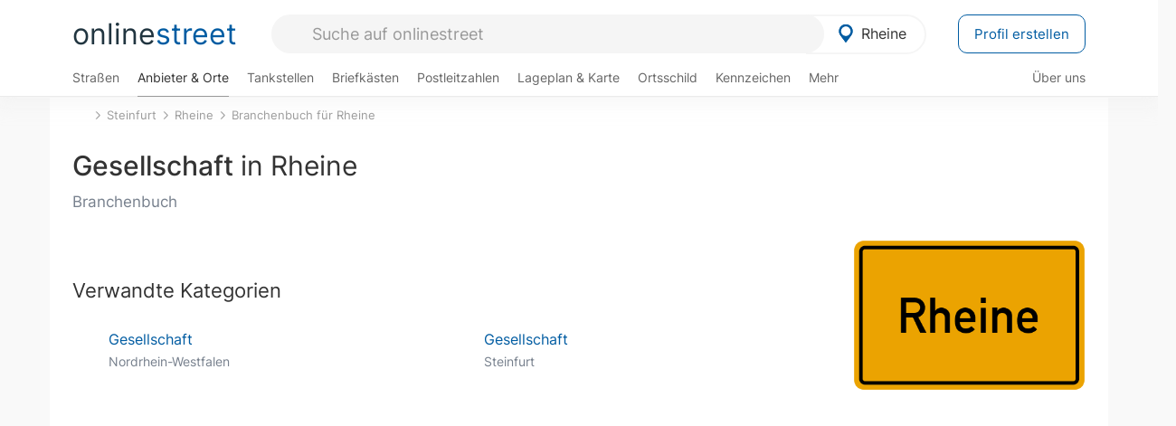

--- FILE ---
content_type: text/html; charset=utf-8
request_url: https://onlinestreet.de/Regional/Europa/Deutschland/Nordrhein-Westfalen/Landkreise/Steinfurt/St%C3%A4dte_und_Gemeinden/Rheine/Gesellschaft.html
body_size: 13091
content:
<!DOCTYPE html><html dir="ltr" lang="de"> <head> <meta charset="UTF-8"> <link href="//fundingchoicesmessages.google.com" rel="preconnect dns-prefetch" crossorigin><script>(function(){
'use strict';var g=function(a){var b=0;return function(){return b<a.length?{done:!1,value:a[b++]}:{done:!0}}},l=this||self,m=/^[\w+/_-]+[=]{0,2}$/,p=null,q=function(){},r=function(a){var b=typeof a;if("object"==b)if(a){if(a instanceof Array)return"array";if(a instanceof Object)return b;var c=Object.prototype.toString.call(a);if("[object Window]"==c)return"object";if("[object Array]"==c||"number"==typeof a.length&&"undefined"!=typeof a.splice&&"undefined"!=typeof a.propertyIsEnumerable&&!a.propertyIsEnumerable("splice"))return"array";
if("[object Function]"==c||"undefined"!=typeof a.call&&"undefined"!=typeof a.propertyIsEnumerable&&!a.propertyIsEnumerable("call"))return"function"}else return"null";else if("function"==b&&"undefined"==typeof a.call)return"object";return b},u=function(a,b){function c(){}c.prototype=b.prototype;a.prototype=new c;a.prototype.constructor=a};var v=function(a,b){Object.defineProperty(l,a,{configurable:!1,get:function(){return b},set:q})};var y=function(a,b){this.b=a===w&&b||"";this.a=x},x={},w={};var aa=function(a,b){a.src=b instanceof y&&b.constructor===y&&b.a===x?b.b:"type_error:TrustedResourceUrl";if(null===p)b:{b=l.document;if((b=b.querySelector&&b.querySelector("script[nonce]"))&&(b=b.nonce||b.getAttribute("nonce"))&&m.test(b)){p=b;break b}p=""}b=p;b&&a.setAttribute("nonce",b)};var z=function(){return Math.floor(2147483648*Math.random()).toString(36)+Math.abs(Math.floor(2147483648*Math.random())^+new Date).toString(36)};var A=function(a,b){b=String(b);"application/xhtml+xml"===a.contentType&&(b=b.toLowerCase());return a.createElement(b)},B=function(a){this.a=a||l.document||document};B.prototype.appendChild=function(a,b){a.appendChild(b)};var C=function(a,b,c,d,e,f){try{var k=a.a,h=A(a.a,"SCRIPT");h.async=!0;aa(h,b);k.head.appendChild(h);h.addEventListener("load",function(){e();d&&k.head.removeChild(h)});h.addEventListener("error",function(){0<c?C(a,b,c-1,d,e,f):(d&&k.head.removeChild(h),f())})}catch(n){f()}};var ba=l.atob("aHR0cHM6Ly93d3cuZ3N0YXRpYy5jb20vaW1hZ2VzL2ljb25zL21hdGVyaWFsL3N5c3RlbS8xeC93YXJuaW5nX2FtYmVyXzI0ZHAucG5n"),ca=l.atob("WW91IGFyZSBzZWVpbmcgdGhpcyBtZXNzYWdlIGJlY2F1c2UgYWQgb3Igc2NyaXB0IGJsb2NraW5nIHNvZnR3YXJlIGlzIGludGVyZmVyaW5nIHdpdGggdGhpcyBwYWdlLg=="),da=l.atob("RGlzYWJsZSBhbnkgYWQgb3Igc2NyaXB0IGJsb2NraW5nIHNvZnR3YXJlLCB0aGVuIHJlbG9hZCB0aGlzIHBhZ2Uu"),ea=function(a,b,c){this.b=a;this.f=new B(this.b);this.a=null;this.c=[];this.g=!1;this.i=b;this.h=c},F=function(a){if(a.b.body&&!a.g){var b=
function(){D(a);l.setTimeout(function(){return E(a,3)},50)};C(a.f,a.i,2,!0,function(){l[a.h]||b()},b);a.g=!0}},D=function(a){for(var b=G(1,5),c=0;c<b;c++){var d=H(a);a.b.body.appendChild(d);a.c.push(d)}b=H(a);b.style.bottom="0";b.style.left="0";b.style.position="fixed";b.style.width=G(100,110).toString()+"%";b.style.zIndex=G(2147483544,2147483644).toString();b.style["background-color"]=I(249,259,242,252,219,229);b.style["box-shadow"]="0 0 12px #888";b.style.color=I(0,10,0,10,0,10);b.style.display=
"flex";b.style["justify-content"]="center";b.style["font-family"]="Arial";c=H(a);c.style.width=G(80,85).toString()+"%";c.style.maxWidth=G(750,775).toString()+"px";c.style.margin="24px";c.style.display="flex";c.style["align-items"]="flex-start";c.style["justify-content"]="center";d=A(a.f.a,"IMG");d.className=z();d.src=ba;d.style.height="24px";d.style.width="24px";d.style["padding-right"]="16px";var e=H(a),f=H(a);f.style["font-weight"]="bold";f.textContent=ca;var k=H(a);k.textContent=da;J(a,
e,f);J(a,e,k);J(a,c,d);J(a,c,e);J(a,b,c);a.a=b;a.b.body.appendChild(a.a);b=G(1,5);for(c=0;c<b;c++)d=H(a),a.b.body.appendChild(d),a.c.push(d)},J=function(a,b,c){for(var d=G(1,5),e=0;e<d;e++){var f=H(a);b.appendChild(f)}b.appendChild(c);c=G(1,5);for(d=0;d<c;d++)e=H(a),b.appendChild(e)},G=function(a,b){return Math.floor(a+Math.random()*(b-a))},I=function(a,b,c,d,e,f){return"rgb("+G(Math.max(a,0),Math.min(b,255)).toString()+","+G(Math.max(c,0),Math.min(d,255)).toString()+","+G(Math.max(e,0),Math.min(f,
255)).toString()+")"},H=function(a){a=A(a.f.a,"DIV");a.className=z();return a},E=function(a,b){0>=b||null!=a.a&&0!=a.a.offsetHeight&&0!=a.a.offsetWidth||(fa(a),D(a),l.setTimeout(function(){return E(a,b-1)},50))},fa=function(a){var b=a.c;var c="undefined"!=typeof Symbol&&Symbol.iterator&&b[Symbol.iterator];b=c?c.call(b):{next:g(b)};for(c=b.next();!c.done;c=b.next())(c=c.value)&&c.parentNode&&c.parentNode.removeChild(c);a.c=[];(b=a.a)&&b.parentNode&&b.parentNode.removeChild(b);a.a=null};var ia=function(a,b,c,d,e){var f=ha(c),k=function(n){n.appendChild(f);l.setTimeout(function(){f?(0!==f.offsetHeight&&0!==f.offsetWidth?b():a(),f.parentNode&&f.parentNode.removeChild(f)):a()},d)},h=function(n){document.body?k(document.body):0<n?l.setTimeout(function(){h(n-1)},e):b()};h(3)},ha=function(a){var b=document.createElement("div");b.className=a;b.style.width="1px";b.style.height="1px";b.style.position="absolute";b.style.left="-10000px";b.style.top="-10000px";b.style.zIndex="-10000";return b};var K={},L=null;var M=function(){},N="function"==typeof Uint8Array,O=function(a,b){a.b=null;b||(b=[]);a.j=void 0;a.f=-1;a.a=b;a:{if(b=a.a.length){--b;var c=a.a[b];if(!(null===c||"object"!=typeof c||Array.isArray(c)||N&&c instanceof Uint8Array)){a.g=b-a.f;a.c=c;break a}}a.g=Number.MAX_VALUE}a.i={}},P=[],Q=function(a,b){if(b<a.g){b+=a.f;var c=a.a[b];return c===P?a.a[b]=[]:c}if(a.c)return c=a.c[b],c===P?a.c[b]=[]:c},R=function(a,b,c){a.b||(a.b={});if(!a.b[c]){var d=Q(a,c);d&&(a.b[c]=new b(d))}return a.b[c]};
M.prototype.h=N?function(){var a=Uint8Array.prototype.toJSON;Uint8Array.prototype.toJSON=function(){var b;void 0===b&&(b=0);if(!L){L={};for(var c="ABCDEFGHIJKLMNOPQRSTUVWXYZabcdefghijklmnopqrstuvwxyz0123456789".split(""),d=["+/=","+/","-_=","-_.","-_"],e=0;5>e;e++){var f=c.concat(d[e].split(""));K[e]=f;for(var k=0;k<f.length;k++){var h=f[k];void 0===L[h]&&(L[h]=k)}}}b=K[b];c=[];for(d=0;d<this.length;d+=3){var n=this[d],t=(e=d+1<this.length)?this[d+1]:0;h=(f=d+2<this.length)?this[d+2]:0;k=n>>2;n=(n&
3)<<4|t>>4;t=(t&15)<<2|h>>6;h&=63;f||(h=64,e||(t=64));c.push(b[k],b[n],b[t]||"",b[h]||"")}return c.join("")};try{return JSON.stringify(this.a&&this.a,S)}finally{Uint8Array.prototype.toJSON=a}}:function(){return JSON.stringify(this.a&&this.a,S)};var S=function(a,b){return"number"!==typeof b||!isNaN(b)&&Infinity!==b&&-Infinity!==b?b:String(b)};M.prototype.toString=function(){return this.a.toString()};var T=function(a){O(this,a)};u(T,M);var U=function(a){O(this,a)};u(U,M);var ja=function(a,b){this.c=new B(a);var c=R(b,T,5);c=new y(w,Q(c,4)||"");this.b=new ea(a,c,Q(b,4));this.a=b},ka=function(a,b,c,d){b=new T(b?JSON.parse(b):null);b=new y(w,Q(b,4)||"");C(a.c,b,3,!1,c,function(){ia(function(){F(a.b);d(!1)},function(){d(!0)},Q(a.a,2),Q(a.a,3),Q(a.a,1))})};var la=function(a,b){V(a,"internal_api_load_with_sb",function(c,d,e){ka(b,c,d,e)});V(a,"internal_api_sb",function(){F(b.b)})},V=function(a,b,c){a=l.btoa(a+b);v(a,c)},W=function(a,b,c){for(var d=[],e=2;e<arguments.length;++e)d[e-2]=arguments[e];e=l.btoa(a+b);e=l[e];if("function"==r(e))e.apply(null,d);else throw Error("API not exported.");};var X=function(a){O(this,a)};u(X,M);var Y=function(a){this.h=window;this.a=a;this.b=Q(this.a,1);this.f=R(this.a,T,2);this.g=R(this.a,U,3);this.c=!1};Y.prototype.start=function(){ma();var a=new ja(this.h.document,this.g);la(this.b,a);na(this)};
var ma=function(){var a=function(){if(!l.frames.googlefcPresent)if(document.body){var b=document.createElement("iframe");b.style.display="none";b.style.width="0px";b.style.height="0px";b.style.border="none";b.style.zIndex="-1000";b.style.left="-1000px";b.style.top="-1000px";b.name="googlefcPresent";document.body.appendChild(b)}else l.setTimeout(a,5)};a()},na=function(a){var b=Date.now();W(a.b,"internal_api_load_with_sb",a.f.h(),function(){var c;var d=a.b,e=l[l.btoa(d+"loader_js")];if(e){e=l.atob(e);
e=parseInt(e,10);d=l.btoa(d+"loader_js").split(".");var f=l;d[0]in f||"undefined"==typeof f.execScript||f.execScript("var "+d[0]);for(;d.length&&(c=d.shift());)d.length?f[c]&&f[c]!==Object.prototype[c]?f=f[c]:f=f[c]={}:f[c]=null;c=Math.abs(b-e);c=1728E5>c?0:c}else c=-1;0!=c&&(W(a.b,"internal_api_sb"),Z(a,Q(a.a,6)))},function(c){Z(a,c?Q(a.a,4):Q(a.a,5))})},Z=function(a,b){a.c||(a.c=!0,a=new l.XMLHttpRequest,a.open("GET",b,!0),a.send())};(function(a,b){l[a]=function(c){for(var d=[],e=0;e<arguments.length;++e)d[e-0]=arguments[e];l[a]=q;b.apply(null,d)}})("__d3lUW8vwsKlB__",function(a){"function"==typeof window.atob&&(a=window.atob(a),a=new X(a?JSON.parse(a):null),(new Y(a)).start())});}).call(this);
window.__d3lUW8vwsKlB__("[base64]");</script><script> function cmp_ui_additionals() {   var el = document.querySelector('.fc-stacks.fc-dialog-restricted-content'), elChild = '<p class="intro">Wir bieten ein kostenloses, werbefinanziertes Online-Angebot und verwenden Cookies für:</p>'; el.insertAdjacentHTML('afterbegin', elChild);  var el = document.querySelector('.fc-consent-root .fc-dialog-container .fc-dialog.fc-choice-dialog'), elChild = '<div class="fc-footer-imprint"><a href="https://onlinestreet.de/impressum#nutzungsbedingungen">Datenschutzerklärung</a><a href="https://onlinestreet.de/impressum#impressum">Impressum</a></div>'; el.insertAdjacentHTML('beforeend', elChild); }   window.dataLayer = window.dataLayer || []; function gtag(){dataLayer.push(arguments);} var ga_loaded = false;  function cmp_load_ga() {  ga_loaded = true; setTimeout(() => { }, 1000);  var ga4script = document.createElement("script"); ga4script.async = true; ga4script.src = "https://www.googletagmanager.com/gtag/js?id=G-FE6V3NCVGF"; document.getElementsByTagName("head")[0].appendChild(ga4script, document.getElementsByTagName("head")[0]); window.dataLayer = window.dataLayer || []; gtag('js', new Date()); gtag('config', 'G-FE6V3NCVGF', { 'content_group':'branchenbuch_kategorie_default', });   } function cmp_show_ads_after_consent() {   (adsbygoogle=window.adsbygoogle||[]).pauseAdRequests=0;   } function cmp_change_ads(tcData) { var MeasureContentPerformance = tcData.purpose.consents[8] || false; var hasDeviceStorageAndAccessConsent = tcData.purpose.consents[1] || false; var BasicAds = tcData.purpose.consents[2] || false; if ( hasDeviceStorageAndAccessConsent && BasicAds ) {  (adsbygoogle=window.adsbygoogle||[]).pauseAdRequests=0; if ( MeasureContentPerformance ) {  } } else { if ( MeasureContentPerformance ) {  }  var ads = document.querySelectorAll('.adsbygoogle'), i = 0, l = ads.length; for (i; i < l; i++) { ads[i].style.display = 'none'; } $(function() {  $('.ad-col-left').toggle();  if ( $('.content-col').hasClass('col-md-7') ) {  $('.content-col').removeClass('col-md-7').addClass('col-md-9'); } else if ( $('.content-col').hasClass('col-md-10') ) {  $('.content-col').removeClass('col-md-10').addClass('col-md-12'); } }); } }  function update_gtag_consent(tcData) {  gtag('consent', 'update', { 'ad_user_data': tcData.purpose.consents[3] ? 'granted' : 'denied', 'ad_personalization': tcData.purpose.consents[4] ? 'granted' : 'denied', 'ad_storage': tcData.purpose.consents[1] ? 'granted' : 'denied', 'analytics_storage': tcData.purpose.consents[8] ? 'granted' : 'denied' }); } var check_tcfapi = window.setInterval(function() { typeof __tcfapi === 'function' ? (window.clearInterval(check_tcfapi), __tcfapi('addEventListener', 2, function(tcData, success) { if ( tcData.eventStatus === 'cmpuishown' ) {  cmp_ui_additionals();   gtag('consent', 'default', { 'ad_storage': 'denied', 'ad_user_data': 'denied', 'ad_personalization': 'denied', 'analytics_storage': 'denied', 'wait_for_update': 500 }); } if (tcData.eventStatus === 'tcloaded' || tcData.eventStatus === 'useractioncomplete') {  if ( ! tcData.gdprApplies ) {  cmp_show_ads_after_consent(); cmp_load_ga(); } else {   var MeasureContentPerformance = tcData.purpose.consents[8] || false; if ( MeasureContentPerformance ) { cmp_load_ga(); }   var hasDeviceStorageAndAccessConsent = tcData.purpose.consents[1] || false;  if (hasDeviceStorageAndAccessConsent) {  var hasGoogleAdvertisingProductsConsent = tcData.vendor.consents[755] || false;  if ( hasGoogleAdvertisingProductsConsent ) {  cmp_show_ads_after_consent(); } else { cmp_change_ads(tcData); } } else { cmp_change_ads(tcData); } } update_gtag_consent(tcData); } })) : null ; }, 50); </script> <link href="//cdn.onlinestreet.de" rel="preconnect dns-prefetch" crossorigin> <link href="//cdnjs.cloudflare.com" rel="preconnect dns-prefetch" crossorigin>  <link href="//pagead2.googlesyndication.com" rel="preconnect dns-prefetch" crossorigin> <link href="//googleads.g.doubleclick.net" rel="preconnect dns-prefetch" crossorigin> <link href="//ad.doubleclick.net" rel="preconnect dns-prefetch" crossorigin> <link href="//static.doubleclick.net" rel="preconnect dns-prefetch" crossorigin> <link href="//adservice.google.de" rel="preconnect dns-prefetch" crossorigin> <link href="//adservice.google.com" rel="preconnect dns-prefetch" crossorigin> <title>Gesellschaft im Adressverzeichnis für Rheine (Steinfurt, Nordrhein-Westfalen)</title> <meta name="robots" content="index,follow,max-image-preview:large"> <link rel="canonical" href="https://onlinestreet.de/Regional/Europa/Deutschland/Nordrhein-Westfalen/Landkreise/Steinfurt/St%C3%A4dte_und_Gemeinden/Rheine/Gesellschaft.html"> <link rel="manifest" href="https://cdn.onlinestreet.de/img/favicon/site.webmanifest.json.php"> <link rel="icon" type="image/png" href="https://cdn.onlinestreet.de/img/favicon/favicon-96x96.png" sizes="96x96" /> <link rel="icon" type="image/svg+xml" href="https://cdn.onlinestreet.de/img/favicon/favicon.svg" /> <link rel="shortcut icon" href="https://cdn.onlinestreet.de/img/favicon/favicon.ico" /> <link rel="apple-touch-icon" sizes="180x180" href="https://cdn.onlinestreet.de/img/favicon/apple-touch-icon.png" /> <meta name="apple-mobile-web-app-title" content="onlinestreet" /> <meta name="theme-color" content="#005CA2"> <meta name="viewport" content="width=device-width, initial-scale=1.0"/>  <link rel="preload" as="style" href="https://cdnjs.cloudflare.com/ajax/libs/twitter-bootstrap/3.4.1/css/bootstrap.min.css" /> <link rel="preload" as="script" href="https://cdnjs.cloudflare.com/ajax/libs/twitter-bootstrap/3.4.1/js/bootstrap.min.js" /> <link rel="preload" as="script" href="https://cdnjs.cloudflare.com/ajax/libs/jquery/1.12.4/jquery.min.js" />  <link rel="stylesheet" href="https://cdnjs.cloudflare.com/ajax/libs/twitter-bootstrap/3.4.1/css/bootstrap.min.css" />     <link rel="preload" as="style" href="https://cdn.onlinestreet.de/lib/styles.min.css?v=OS41Mg==" /><link rel="stylesheet" type="text/css" href="https://cdn.onlinestreet.de/lib/styles.min.css?v=OS41Mg==" />  <link rel="preload" href="//cdn.onlinestreet.de/lib/fonts/google/inter-v13-latin-regular.woff2" as="font" type="font/woff2" crossorigin> <link rel="preload" href="//cdn.onlinestreet.de/lib/fonts/google/inter-v13-latin-500.woff2" as="font" type="font/woff2" crossorigin> <link rel="preload" href="//cdn.onlinestreet.de/lib/fonts/google/inter-v13-latin-600.woff2" as="font" type="font/woff2" crossorigin> <link rel="preload" href="//cdn.onlinestreet.de/lib/fonts/google/inter-v13-latin-300.woff2" as="font" type="font/woff2" crossorigin> <link rel="preload" href="//cdn.onlinestreet.de/lib/fonts/fontawesome-free-7.1.0-web/webfonts/fa-solid-900.woff2" as="font" type="font/woff2" crossorigin>    <link rel="preload" as="image" href="https://cdn.onlinestreet.de/img/logo/marker.svg" />  <meta property="og:title" content="Gesellschaft im Adressverzeichnis für Rheine (Steinfurt, Nordrhein-Westfalen)"/> <meta property="og:site_name" content="onlinestreet.de"/> <meta property="og:type" content="website"/> <meta property="og:url" content="https://onlinestreet.de/Regional/Europa/Deutschland/Nordrhein-Westfalen/Landkreise/Steinfurt/St%C3%A4dte_und_Gemeinden/Rheine/Gesellschaft.html"/> <meta property="og:image" content="https://onlinestreet.de/strassen/ortsschild/800/Rheine.png"/><meta property="og:image:width" content="800"/><meta property="og:image:height" content="520"/> <meta name="twitter:card" content="summary_large_image"/> <meta name="twitter:title" content="Gesellschaft im Adressverzeichnis für Rheine (Steinfurt, Nordrhein-Westfalen)"/> <meta name="twitter:image" content="https://onlinestreet.de/strassen/ortsschild/800/Rheine.png"/> <meta property="twitter:url" content="https://onlinestreet.de/Regional/Europa/Deutschland/Nordrhein-Westfalen/Landkreise/Steinfurt/St%C3%A4dte_und_Gemeinden/Rheine/Gesellschaft.html"/> <meta name="twitter:site" content="@onlinestreet_de"/> <meta name="twitter:creator" content="@onlinestreet_de"/> <script async src="https://pagead2.googlesyndication.com/pagead/js/adsbygoogle.js?client=ca-pub-1229119852267723" crossorigin="anonymous"></script> <script> (adsbygoogle = window.adsbygoogle||[]).pauseAdRequests=1; </script> </head> <body> <div class="loader loading"></div> <header> <nav class="navbar-fixed-top" id="globale-navigation"> <div class="navbar firstrow"> <div class="container flex-container"> <div class="flex" id="nav-logo"> <a class="onlinestreet-logo" href="https://onlinestreet.de/"> online<span>street</span> </a> </div> <div class="flex" id="nav-ortsauswahl"> <span id="navbar-ortsauswahl">  <img width="24" height="24" src="https://cdn.onlinestreet.de/img/logo/marker.svg" alt="Rheine erkunden" />Rheine </span> <span id="mobile-search-close">×</span> <div class="ortsauswahl-dropdown hidden"></div> </div> <div class="flex" id="nav-suche"> <div id="mobile-menu-toggle"> <i class="fas fa-bars" aria-hidden="true"></i> </div> <form name="header_search" method="get" action="https://onlinestreet.de/suche/" class="form-inline" role="form"> <input type="hidden" name="pid" value="209" /> <input type="hidden" name="section" value="branchenbuch" /> <input required pattern=".{3,}" title="Mindestens drei Zeichen" name="q" type="text" class="form-control autocomplete-header-search" data-section="branchenbuch" data-ort="Rheine" data-pid="209" autocomplete="os-header-suche" placeholder="Suche auf onlinestreet" /> </form> <i class="fas fa-search"></i> </div> <div class="flex" id="nav-neuer-eintrag"> <a href="https://onlinestreet.de/branchenbuch/profil/" class="btn btn-primary-invert">Profil erstellen</a> </div> </div> </div> <div class="navbar secondrow initial hidden-xs hidden-sm"> <div class="container"> <ul class="linkstruktur"> <li class=" strassen-link"><a href="https://onlinestreet.de/strassen/in-Rheine.html">Straßen</a></li><li class="first active branchen-link"><a href="https://onlinestreet.de/Regional/Europa/Deutschland/Nordrhein-Westfalen/Landkreise/Steinfurt/St%C3%A4dte_und_Gemeinden/Rheine.html">Anbieter & Orte</a></li><li class=""><a href="https://onlinestreet.de/tankstellen/rheine">Tankstellen</a></li><li class=""><a href="https://onlinestreet.de/briefkasten/Rheine/alle.html">Briefkästen</a></li><li class=""><a id="nav-postleitzahlen" href="https://onlinestreet.de/plz/Rheine.html">Postleitzahlen</a></li><li class=""><a href="https://onlinestreet.de/orte/rheine/karte">Lageplan & Karte</a></li><li class=""><a href="https://onlinestreet.de/strassen/ortsschild/Rheine.html">Ortsschild</a></li><li class=""><a href="https://onlinestreet.de/kennzeichen/ST">Kennzeichen</a></li><li class="dropdown "><a class="dropdown-toggle" href="#" role="button" id="dropdownMenuLink" data-toggle="dropdown" aria-haspopup="true" aria-expanded="false">Mehr <i class="fas fa-chevron-down color-silver ml5"></i></a> <ul class="dropdown-menu"> <li class=""><a class="dropdown-item" href="https://onlinestreet.de/bundesland/Rheine.html">In welchem Bundesland liegt Rheine?</a></li> <li class="subheading">Weitere Services & Rechner</li> <li class=""> <a class="dropdown-item" href="https://onlinestreet.de/kennzeichen/"> Kennzeichen-Suche </a> </li> <li class=""> <a class="dropdown-item" href="https://onlinestreet.de/banken/iban/"> IBAN Rechner </a> </li> <li class=""> <a class="dropdown-item" href="https://onlinestreet.de/banken/iban-zu-bic/"> IBAN Prüfer </a> </li>  <li class="subheading">Tools & Generatoren</li> <li class=""> <a class="dropdown-item" href="https://onlinestreet.de/strassen/verkehrsschild/"> Verkehrsschilder </a> </li> <li class=""> <a class="dropdown-item" href="https://onlinestreet.de/strassen/ortsschild/generator.html"> Ortsschild Generator </a> </li> <li class=""> <a class="dropdown-item" href="https://onlinestreet.de/strassen/schild/generator.html"> Straßenschild Generator </a> </li> <li class=""> <a class="dropdown-item" href="https://onlinestreet.de/kennzeichen/generator"> Kennzeichen Generator </a> </li> </ul> </li> </ul> <ul class="linkstruktur navbar-right"> <li class=""><a title="Über uns" href="https://onlinestreet.de/ueber-uns">Über uns</a></li> </ul> </div> </div> <div class="mobile-menu hidden"> <div class="mobile-menu-content"> <span id="mobile-menu-close">&times;</span> <a class="mobile-menu-logo" href="https://onlinestreet.de/">online<span>street</span></a> <form name="mobile_search" method="get" action="https://onlinestreet.de/suche/" class="form-inline mobile-search" role="form"> <input type="hidden" name="pid" value="209" /> <input type="hidden" name="section" value="branchenbuch" /> <input required pattern=".{3,}" title="Mindestens drei Zeichen" name="q" type="text" class="form-control autocomplete-header-search" data-section="branchenbuch" data-ort="Rheine" data-pid="209" autocomplete="os-header-suche" placeholder="Suche auf onlinestreet" /> <i class="fas fa-search"></i> </form> <div class="row mt5"> <div class="col-xs-8 pr10 mb0"> <p class="lead mr0 mb15"> Dein Straßenverzeichnis, Branchenbuch und lokales Nachschlagewerk für <nobr class="overflow-ellipsis"><i class="fas fa-map-marker color-silver ml5 mr10"></i><a href="https://onlinestreet.de/orte/rheine">Rheine</a></nobr>. </p> </div> <div class="col-xs-4 pl0 mb0"> <a href="https://onlinestreet.de/orte/rheine"> <img class="img-responsive mt5" loading="lazy" src="https://onlinestreet.de/strassen/ortsschild/Rheine.png" alt="Rheine in Nordrhein-Westfalen" /> </a> </div> </div> <button class="anderen-ort-waehlen btn btn btn-sm btn-default mr10" title="Anderen Ort wählen">Ort ändern</button> <a class="btn btn-sm btn-default mr15" href="https://onlinestreet.de/ueber-uns" title="Über uns">Über uns</a> <div class="you-are-here">  <div class="row"> <div class="col-xs-9 mb0"> <a class="title" href="https://onlinestreet.de/Regional/Europa/Deutschland/Nordrhein-Westfalen/Landkreise/Steinfurt/St%C3%A4dte_und_Gemeinden/Rheine.html"> Branchenbuch <small class="text-muted overflow-ellipsis">Interessante Anbieter & Orte in Rheine</small> </a> </div> <div class="col-xs-3 mb0"> <a href="https://onlinestreet.de/Regional/Europa/Deutschland/Nordrhein-Westfalen/Landkreise/Steinfurt/St%C3%A4dte_und_Gemeinden/Rheine.html"> <img class="topic img-responsive" alt="Branchenbuch für Rheine" loading="lazy" src="https://cdn.onlinestreet.de/img/material-design/digitales-branchenbuch-200x200.jpg" width="200" height="200" /> </a> </div> </div> <small class="current-page-headline">Aktuelle Seite</small> <a class="current-page overflow-ellipsis" href="https://onlinestreet.de/Regional/Europa/Deutschland/Nordrhein-Westfalen/Landkreise/Steinfurt/St%C3%A4dte_und_Gemeinden/Rheine/Gesellschaft.html">Gesellschaft im Adressverzeichnis für Rheine (Steinfurt, Nordrhein-Westfalen)</a> <small class="relevant-page-headline">Übergeordnete Seiten</small> <a class="relevant-page btn btn-sm btn-default" href="https://onlinestreet.de/Regional/Europa/Deutschland/Nordrhein-Westfalen/Landkreise/Steinfurt/St%C3%A4dte_und_Gemeinden/Rheine.html">Branchenbuch für Rheine</a><a class="relevant-page btn btn-sm btn-default" href="https://onlinestreet.de/orte/rheine">Rheine</a><a class="relevant-page btn btn-sm btn-default" href="https://onlinestreet.de/Regional/Europa/Deutschland/Nordrhein-Westfalen/Landkreise/Steinfurt.html">Steinfurt</a> </div>  <h4 class="mt40">Alle <strong>Services</strong> für <nobr class="overflow-ellipsis"><i class="fas fa-map-marker color-silver ml5 mr10"></i><a href="https://onlinestreet.de/orte/rheine">Rheine</a></nobr></h4> <div class="row mt20 pr15"> <div class="col-xs-4 m-service"> <a class="" href="https://onlinestreet.de/strassen/in-Rheine.html"> <img class="img-responsive" alt="Straßenverzeichnis für Rheine" loading="lazy" src="https://cdn.onlinestreet.de/img/material-design/strassenverzeichnis-kompass-200x200.jpg" width="200" height="200" /> <span>Straßen</span> <small>Wohnlage und <br class="visible-xs">Lebensqualität</small> </a> </div> <div class="col-xs-4 m-service"> <a class="active" href="https://onlinestreet.de/Regional/Europa/Deutschland/Nordrhein-Westfalen/Landkreise/Steinfurt/St%C3%A4dte_und_Gemeinden/Rheine.html"> <img class="img-responsive" alt="Branchenbuch für Rheine" loading="lazy" src="https://cdn.onlinestreet.de/img/material-design/digitales-branchenbuch-200x200.jpg" width="200" height="200" /> <span>Anbieter & Orte</span> <small>Lokales <br class="visible-xs">Verzeichnis</small> </a> </div> <div class="col-xs-4 m-service"> <a class="" href="https://onlinestreet.de/tankstellen/rheine"> <img class="img-responsive" alt="Rheine: Tankstelle in der Nähe" loading="lazy" src="https://cdn.onlinestreet.de/img/material-design/tankstellen-200x200.jpg" width="200" height="200" /> <span>Tankstellen</span> <small>Günstig tanken <br class="visible-xs">in der Nähe</small> </a> </div> <div class="col-xs-4 m-service"> <a class="" href="https://onlinestreet.de/briefkasten/Rheine/alle.html"> <img class="img-responsive" alt="Briefkasten Standorte in Rheine finden" loading="lazy" src="https://cdn.onlinestreet.de/img/material-design/briefkasten-200x200.jpg" width="200" height="200" /> <span>Briefkästen</span> <small>Standorte und <br class="visible-xs">Leerungszeiten</small> </a> </div> <div class="col-xs-4 m-service"> <a class="" href="https://onlinestreet.de/plz/Rheine.html"> <img class="img-responsive" alt="Postleitzahlen Rheine" loading="lazy" src="https://cdn.onlinestreet.de/img/material-design/postleitzahlen-200x200.jpg" width="200" height="200" /> <span>Postleitzahlen</span> <small>PLZ und <br class="visible-xs">Ortsteile</small> </a> </div> <div class="col-xs-4 m-service"> <a class="" href="https://onlinestreet.de/orte/rheine/karte"> <img class="img-responsive" alt="Wo liegt Rheine?" loading="lazy" src="https://cdn.onlinestreet.de/img/material-design/lageplan-200x200.jpg" width="200" height="200" /> <span>Lageplan</span> <small>Wo liegt <br class="visible-xs">Rheine?</small> </a> </div> <div class="col-xs-4 m-service"> <a class="" href="https://onlinestreet.de/strassen/ortsschild/Rheine.html"> <img class="img-responsive" alt="Ortsschild von Rheine" loading="lazy" src="https://cdn.onlinestreet.de/img/material-design/ortsschild-200x200.jpg" width="200" height="200" /> <span>Ortsschild</span> <small>Generator und <br class="visible-xs">Download</small> </a> </div> <div class="col-xs-4 m-service"> <a class="" href="https://onlinestreet.de/kennzeichen/ST"> <img class="img-responsive" alt="Kennzeichen ST: Rheine" loading="lazy" src="https://cdn.onlinestreet.de/img/material-design/kennzeichen-individuell.php?kennzeichen=ST" width="200" height="200" /> <span>Kennzeichen</span> <small>Nummernschild <br class="visible-xs">ST</small> </a> </div> <div class="col-xs-4 m-service"> <a class="" href="https://onlinestreet.de/bundesland/Rheine.html"> <img class="img-responsive" alt="In welchem Bundesland liegt Rheine?" loading="lazy" src="https://cdn.onlinestreet.de/img/material-design/bundeslaender-200x200.jpg" width="200" height="200" /> <span>Bundesland</span> <small>In welchem <br class="visible-xs">Bundesland liegt Rheine?</small> </a> </div> <div class="col-xs-12 text-center pr0"> <a class="btn btn-primary mt15 mr15" href="https://onlinestreet.de/branchenbuch/profil/" title="Firma eintragen">Profil erstellen</a>  </div> </div> <h4><strong>Weitere Services</strong> für Deutschland</h4> <div class="row weitere pr15 mt15"> <div class="m-service"> <a href="https://onlinestreet.de/banken/iban/"> <img loading="lazy" src="https://cdn.onlinestreet.de/img/material-design/iban-rechner-200x200.jpg" width="50" height="50" alt="IBAN Rechner" /> <span>IBAN-Rechner & Prüfer</span> </a> </div> <div class="m-service"> <a href="https://onlinestreet.de/kennzeichen/"> <img loading="lazy" src="https://cdn.onlinestreet.de/img/material-design/kennzeichen-200x200.jpg" width="50" height="50" alt="KFZ Kennzeichen Suche" /> <span>Kennzeichen-Suche</span> </a> </div> <div class="m-service"> <a href="https://onlinestreet.de/kennzeichen/generator"> <img loading="lazy" src="https://cdn.onlinestreet.de/img/material-design/kennzeichen-generator-200x200.jpg" width="50" height="50" alt="Kennzeichen Generator" /> <span class="tl">Kennzeichen-Generator</span> </a> </div> <div class="m-service"> <a href="https://onlinestreet.de/strassen/verkehrsschild/"> <img loading="lazy" src="https://cdn.onlinestreet.de/img/material-design/verkehrsschilder-200x200.jpg" width="50" height="50" alt="Verkehrsschild gestalten" /> <span class="tl">Verkehrsschilder</span> </a> </div> <div class="m-service"> <a href="https://onlinestreet.de/strassen/ortsschild/generator.html"> <img loading="lazy" src="https://cdn.onlinestreet.de/img/material-design/ortsschild-200x200.jpg" width="50" height="50" alt="Ortsschild Generator" /> <span class="tl">Ortsschild-Generator</span> </a> </div> <div class="m-service"> <a href="https://onlinestreet.de/strassen/schild/generator.html"> <img loading="lazy" src="https://cdn.onlinestreet.de/img/material-design/strassenschild-200x200.jpg" width="50" height="50" alt="Straßenschild Generator" /> <span class="tl">Straßenschild-Generator</span> </a> </div> </div> <footer class="mobile-menu-imprint text-muted"> <p>onlinestreet <span class="pull-right">&copy; 2006 - 2026</span></p> <p> <a class="mr15" href="https://onlinestreet.de/ueber-uns">Über uns</a> <a href="https://onlinestreet.de/impressum"> <span class="mr15">Support</span> <span class="mr15">Nutzungsbedingungen</span> <span class="mr15">Datenschutz</span> <span class="mr15">Cookies</span> <span class="mr15">Credits / Quellen</span> <span class="mr15">Kontakt</span> <span class="mr15">Impressum</span> </a> </p> </footer> <footer class="hwd-footer"> <div class="row"> <div class="col-md-5"> <h6> <img alt="onlinestreet: Städte, Orte und Straßen" loading="lazy" src="https://hello-world.digital/assets/img/projects-hwd-footer/icon-magnify.svg" width="40" height="40" /> <small>Über onlinestreet</small> Erkunde Städte, Orte und Straßen </h6> <p> Neue Straßen entdecken und gute Anbieter in Deiner Region finden: Als digitales Straßen&shy;verzeichnis und Branchen&shy;buch für Deutschland bietet Dir onlinestreet viele nützliche Services und Tools für Deinen Alltag. </p> <ul> <li><i class="fas fa-smile"></i>Von und für Menschen wie Du und ich!</li> <li><i class="fas fa-smile"></i>100% echte Erfahrungsberichte und Bewertungen!</li> <li><i class="fas fa-smile"></i>Jeden Tag ein bisschen besser!</li> </ul> </div> <div class="col-md-5 col-md-offset-1"> <img alt="Hello World Digital" class="hwd-logo" loading="lazy" src="https://hello-world.digital/assets/img/projects-hwd-footer/hello-world-digital.svg" width="120" height="82" /> <p> Dies ist ein Portal von Hello World Digital. <br class="hidden-xs">Wir entwickeln digitale Tools und liefern <br class="hidden-xs">hilfreiche Informationen für Deinen Alltag. </p> <div class="hwd-icons"> <img loading="lazy" src="https://hello-world.digital/assets/img/projects-hwd-footer/icon-cocktail-01.svg" alt="Icon: Cocktail" width="32" height="35" /><img loading="lazy" src="https://hello-world.digital/assets/img/projects-hwd-footer/icon-handy.svg" alt="Icon: Handy" width="21" height="35" /><img loading="lazy" src="https://hello-world.digital/assets/img/projects-hwd-footer/icon-home.svg" alt="Icon: Home" width="35" height="35" /><img loading="lazy" src="https://hello-world.digital/assets/img/projects-hwd-footer/icon-science.svg" alt="Icon: Science" width="21" height="35" /><img loading="lazy" src="https://hello-world.digital/assets/img/projects-hwd-footer/icon-browser.svg" alt="Icon: Browser" width="35" height="27" /> </div> <a class="btn track-ga-event" data-action="Footer: Hello World Digital" data-label="Website-Link" href="https://hello-world.digital/de/" target="_blank" rel="noopener">hello-world.digital</a> </div> </div> </footer> </div></div> </nav> </header> <div class="breadcrumbs-container"> <div class="container section-container"> <ol class="breadcrumb" itemscope itemtype="http://schema.org/BreadcrumbList"> <li itemprop="itemListElement" itemscope itemtype="http://schema.org/ListItem"><a itemprop="item" href="https://onlinestreet.de/" title="Startseite"><i class="fas fa-home"></i><meta itemprop="name" content="Startseite" /><meta itemprop="position" content="1" /></li><li itemprop="itemListElement" itemscope itemtype="http://schema.org/ListItem"><a itemprop="item" href="https://onlinestreet.de/Regional/Europa/Deutschland/Nordrhein-Westfalen/Landkreise/Steinfurt.html"><span itemprop="name">Steinfurt</span></a><meta itemprop="position" content="2" /></li><li itemprop="itemListElement" itemscope itemtype="http://schema.org/ListItem"><a itemprop="item" href="https://onlinestreet.de/orte/rheine"><span itemprop="name">Rheine</span></a><meta itemprop="position" content="3" /></li><li itemprop="itemListElement" itemscope itemtype="http://schema.org/ListItem"><a itemprop="item" href="https://onlinestreet.de/Regional/Europa/Deutschland/Nordrhein-Westfalen/Landkreise/Steinfurt/St%C3%A4dte_und_Gemeinden/Rheine.html"><span itemprop="name">Branchenbuch für Rheine</span></a><meta itemprop="position" content="4" /></li><li class="active visible-xs-inline-block">Gesellschaft im Adressverzeichnis für Rheine (Steinfurt, Nordrhein-Westfalen)</li> </ol> </div> </div> <main class=""> <div class="container section-container"> <div class="row"> <div class="col-sm-12 content-col"> <!--google_ad_section_start--> <h1><strong>Gesellschaft</strong> in Rheine <small>Branchenbuch </small> </h1> <div class="row"> <div class="col-sm-9 mb0"> <h3>Verwandte Kategorien</h3><div class="list-group row"><a href="https://onlinestreet.de/Regional/Europa/Deutschland/Nordrhein-Westfalen/Gesellschaft.html" class="list-group-item col-lg-6 col-sm-6 col-xs-12"><i class="fa fa-folder color-silver"></i><span class="name">Gesellschaft<br><small class="text-muted">Nordrhein-Westfalen</small></span></a><a href="https://onlinestreet.de/Regional/Europa/Deutschland/Nordrhein-Westfalen/Landkreise/Steinfurt/Gesellschaft.html" class="list-group-item col-lg-6 col-sm-6 col-xs-12"><i class="fa fa-folder color-silver"></i><span class="name">Gesellschaft<br><small class="text-muted">Steinfurt</small></span></a><div class="clearfix visible-md visible-lg"></div></div> </div> <div class="col-sm-3 hidden-xs mb0"><a href="https://onlinestreet.de/Regional/Europa/Deutschland/Nordrhein-Westfalen/Landkreise/Steinfurt/St%C3%A4dte_und_Gemeinden/Rheine.html"><img class="img-responsive" src="https://onlinestreet.de/strassen/ortsschild/400/Rheine.png" alt="Branchenbuch für Rheine" title="Branchenbuch für Rheine" /></a> </div> </div> <h2><strong><span class="hidden-xs">Ausgewählte</span> Unternehmen</strong> &amp; Webseiten <span class="text-muted">(7)</span> <small>Gesellschaft</small> </h2> <div class="list-group kategorie"> <div class="listing hoverlink well"> <div class="details"> <span class="title without-rating"><a href="https://onlinestreet.de/385163-cdu-stadtunion-rheine">CDU Stadtunion Rheine</a></span> <img class="thumbnail" loading="lazy" src="https://cdn.onlinestreet.de/img/webseiten/browsershots/385163-desktop.jpg" alt="CDU Stadtunion Rheine" width="600" height="384" /> <span class="contact"><i class="fas fa-tags color-silver"></i><span class="text-dark">Parteien und Politische Vereinigungen</span><span class="text-muted"> / Politik</span></span> <span class="contact text-muted"><i class="fas fa-map-marker color-silver"></i><span class="text-dark">Bahnhofstraße 10</span>, 48431 Rheine</span> <span class="description text-muted">Bietet Informationen über die Partei, eine Vorstellung der Ratsfr...</span> </div> </div> <div class="listing hoverlink well"> <div class="details"> <span class="title without-rating"><a href="https://onlinestreet.de/385164-fdp-rheine">FDP Rheine</a></span> <img class="thumbnail" loading="lazy" src="https://cdn.onlinestreet.de/img/webseiten/browsershots/385164-desktop.jpg" alt="FDP Rheine" width="600" height="384" /> <span class="contact"><i class="fas fa-tags color-silver"></i><span class="text-dark">Parteien und Politische Vereinigungen</span><span class="text-muted"> / Politik</span></span> <span class="contact text-muted"><i class="fas fa-map-marker color-silver"></i><span class="text-dark">Auf dem Thie 19</span>, 48431 Rheine</span> <span class="description text-muted">Der Stadtverband und die Stadtratsfraktion der Liberalen stellen ...</span> </div> </div> <div class="listing hoverlink well"> <div class="details"> <span class="title without-rating"><a href="https://onlinestreet.de/385165-fluglehrzentrum-f-4f-jagdgeschwader-72-westfalen-und-jagdbombergeschwader-36">Fluglehrzentrum F-4F - Jagdgeschwader 72 "Westfalen" und Jagdbomber...</a></span> <img class="thumbnail" loading="lazy" src="https://cdn.onlinestreet.de/img/webseiten/browsershots/385165-desktop.jpg" alt="Fluglehrzentrum F-4F - Jagdgeschwader 72 "Westfalen" und Jagdbombergeschwader 36" width="600" height="384" /> <span class="contact"><i class="fas fa-tags color-silver"></i><span class="text-dark">Militär</span><span class="text-muted"> / Staatsinstitute</span></span> <span class="description text-muted">Geschichte, Bilder, Videos und sonstige Informationen über das Fl...</span> </div> </div> <div class="listing hoverlink well"> <div class="details"> <span class="title without-rating"><a href="https://onlinestreet.de/385166-katholische-kirchengemeinde-st-dionysius">Katholische Kirchengemeinde St. Dionysius</a></span> <img class="thumbnail" loading="lazy" src="https://cdn.onlinestreet.de/img/webseiten/browsershots/385166-desktop.jpg" alt="Katholische Kirchengemeinde St. Dionysius" width="600" height="384" /> <span class="contact"><i class="fas fa-tags color-silver"></i><span class="text-dark">Kirchen und religiöse Gemeinschaften</span></span> <span class="contact text-muted"><i class="fas fa-map-marker color-silver"></i><span class="text-dark">An der Stadtkirche 12</span>, 48431 Rheine</span> <span class="description text-muted">Angaben zu den Ansprechpartnern in der Gemeinde, Artikel zur Sakr...</span> </div> </div> <div class="listing hoverlink well"> <div class="details"> <span class="title without-rating"><a href="https://onlinestreet.de/385167-katzenhilfe-rheine-und-umgebung-e-v-">Katzenhilfe Rheine und Umgebung e.V.</a></span> <img class="thumbnail" loading="lazy" src="https://cdn.onlinestreet.de/img/webseiten/browsershots/385167-desktop.jpg" alt="Katzenhilfe Rheine und Umgebung e.V." width="600" height="384" /> <span class="contact"><i class="fas fa-tags color-silver"></i><span class="text-dark">Katzen</span><span class="text-muted"> / Tierschutz</span></span> <span class="contact text-muted"><i class="fas fa-map-marker color-silver"></i><span class="text-dark">Friedrich-Ebert-Ring 249</span>, 48429 Rheine</span> <span class="description text-muted">Der Verein stellt sich vor und informiert über aktuelle Themen. E...</span> </div> </div> <div class="listing hoverlink well"> <div class="details"> <span class="title without-rating"><a href="https://onlinestreet.de/385169-schuetzenverein-altenrheine-e-v-">Schützenverein Altenrheine e.V.</a></span> <img class="thumbnail" loading="lazy" src="https://cdn.onlinestreet.de/img/webseiten/browsershots/385169-desktop.jpg" alt="Schützenverein Altenrheine e.V." width="600" height="384" /> <span class="contact"><i class="fas fa-tags color-silver"></i><span class="text-dark">Vereine</span><span class="text-muted"> / Brauchtumspflege (Folklore)</span></span> <span class="contact text-muted"><i class="fas fa-map-marker color-silver"></i><span class="text-dark">Am Moosgraben 22</span>, 48429 Rheine</span> <span class="description text-muted">Informiert wird über den Verein, Veranstaltungen, die Geschichte ...</span> </div> </div> <div class="listing hoverlink well"> <div class="details"> <span class="title without-rating"><a href="https://onlinestreet.de/385171-tierschutzverein-rheine-und-umgebung-e-v-">Tierschutzverein Rheine und Umgebung e.V.</a></span> <img class="thumbnail" loading="lazy" src="https://cdn.onlinestreet.de/img/webseiten/browsershots/385171-desktop.jpg" alt="Tierschutzverein Rheine und Umgebung e.V." width="600" height="384" /> <span class="contact"><i class="fas fa-tags color-silver"></i><span class="text-dark">Tierschutz</span><span class="text-muted"> / Tiere</span></span> <span class="contact text-muted"><i class="fas fa-map-marker color-silver"></i><span class="text-dark">Rote Erde 15</span>, 48485 Neuenkirchen</span> <span class="description text-muted">Der Verein berichtet über sein Tierheim und stellt Hunde, Katzen ...</span> </div> </div> </div> <div class="mt20"> <div class="row"> <div class="col-xs-12 mb0"> <div class="neuereintrag-cta"> <span class="text-muted">Lokales Verzeichnis</span> <strong>Kostenloser Eintrag für Unternehmen</strong> <a class="btn btn-xs btn-primary mt20" href="https://onlinestreet.de/branchenbuch/profil/">Profil erstellen</a> <img class="hidden-xs" width="200" height="200" loading="lazy" src="https://cdn.onlinestreet.de/img/material-design/digitales-branchenbuch-200x200.png" alt="Branchenbuch Eintrag kostenlos für Unternehmen."/> <img class="visible-xs" width="120" height="120" loading="lazy" src="https://cdn.onlinestreet.de/img/material-design/digitales-branchenbuch-200x200.png" alt="Branchenbuch Eintrag kostenlos für Unternehmen."/> </div> </div> </div> </div> <!--google_ad_section_end--> </div> </div> </div> </main> <footer> <div class="container"> <div class="row"> <div class="col-md-6 col-sm-12"> <div class="brand-footer"> <h5>online<span>street</span></h5> <h6>Digitales Straßenverzeichnis, Branchenbuch und lokales Nachschlagewerk für Deutschland.</h6> </div> <a class="big-footer-btn" href="https://onlinestreet.de/ueber-uns"> <i class="fa fa-arrow-right pull-right" aria-hidden="true"></i> <strong>Über uns</strong> <br><span class="text-muted">Warum wir onlinestreet stetig für Dich weiterentwickeln</span> </a> <a class="big-footer-btn" href="https://onlinestreet.de/nutzerrichtlinien"> <i class="fa fa-arrow-right pull-right" aria-hidden="true"></i> <strong>Nutzer­richtlinien</strong> <br><span class="text-muted">Verhaltensweisen und Umgangsformen auf onlinestreet</span> </a> <a class="big-footer-btn" href="https://onlinestreet.de/branchenbuch/profil/"> <i class="fa fa-arrow-right pull-right" aria-hidden="true"></i> <strong>Profil erstellen & Firma eintragen</strong> <br><span class="text-muted">Mehr Sichtbarkeit und Kontakte für Dein Unternehmen</span> </a> <a class="big-footer-btn" href="https://onlinestreet.de/branchenbuch/profil/#profile-details-basis"> <i class="fa fa-arrow-right pull-right" aria-hidden="true"></i> <strong>Pakete & Preise</strong> <br><span class="text-muted">Die onlinestreet-Profile im Überblick</span> </a> <a class="big-footer-btn" href="https://onlinestreet.de/branchenbuch/aendern/"> <i class="fa fa-arrow-right pull-right" aria-hidden="true"></i> <strong>Daten ändern</strong> <br><span class="text-muted">Eintrag aktualisieren oder löschen</span> </a> <a id="footer-feedback-btn" class="big-footer-btn" data-toggle="collapse" href="#footer-form" aria-expanded="false" aria-controls="footer-form"> <i class="fa fa-arrow-right pull-right" aria-hidden="true" id="footer-form-trigger"></i> <strong>Feedback</strong> <br/><span class="text-muted">Was können wir noch verbessern?</span> </a> <div class="collapse" id="footer-form"> <form class="form-horizontal" role="form" id="feedback_form" name="footer_feedback_form"> <div class="form-group input-group"> <span class="input-group-addon"><i class="fa fa-user"></i></span> <input type="text" class="form-control input-md" id="feedback_name" placeholder="Name"> </div> <div class="form-group input-group"> <span class="input-group-addon"><i class="fa fa-envelope"></i></span> <input type="text" class="form-control input-md" id="feedback_email" placeholder="E-Mail-Adresse"> </div> <div class="form-group input-group"> <span class="input-group-addon"><i class="fa fa-comment"></i></span> <textarea id="feedback_text" class="form-control" rows="5" placeholder="Dein Feedback: Konstruktive Kritik, Lob, etc."></textarea> </div> <div class="form-group"> <button type="submit" class="btn btn-primary btn-md" id="feedback_submit">Feedback abschicken</button> </div> </form> </div> </div> <div class="col-md-6 col-sm-12 footer-navigation"> <h4>Digitales Branchenbuch</h4> <h5>... für <a href="https://onlinestreet.de/Regional/Europa/Deutschland/Nordrhein-Westfalen/Landkreise/Steinfurt/St%C3%A4dte_und_Gemeinden/Rheine.html">Rheine</a> und andere Orte in <a href="https://onlinestreet.de/Regional/Europa/Deutschland/Nordrhein-Westfalen.html">Nordrhein-Westfalen</a>:</h5> <ul class="nav-footer"><li class="hoverlink"><i class="fas fa-map-marker"></i><a href="https://onlinestreet.de/Regional/Europa/Deutschland/Nordrhein-Westfalen/St%C3%A4dte_und_Gemeinden/K/K%C3%B6ln.html">Köln</a></li><li class="hoverlink"><i class="fas fa-map-marker"></i><a href="https://onlinestreet.de/Regional/Europa/Deutschland/Nordrhein-Westfalen/St%C3%A4dte_und_Gemeinden/E/Essen.html">Essen</a></li><li class="hoverlink"><i class="fas fa-map-marker"></i><a href="https://onlinestreet.de/Regional/Europa/Deutschland/Nordrhein-Westfalen/St%C3%A4dte_und_Gemeinden/D/D%C3%BCsseldorf.html">Düsseldorf</a></li><li class="hoverlink"><i class="fas fa-map-marker"></i><a href="https://onlinestreet.de/Regional/Europa/Deutschland/Nordrhein-Westfalen/St%C3%A4dte_und_Gemeinden/D/Dortmund.html">Dortmund</a></li><li class="hoverlink"><i class="fas fa-map-marker"></i><a href="https://onlinestreet.de/Regional/Europa/Deutschland/Nordrhein-Westfalen/St%C3%A4dte_und_Gemeinden/D/Duisburg.html">Duisburg</a></li><li class="hoverlink"><i class="fas fa-map-marker"></i><a href="https://onlinestreet.de/Regional/Europa/Deutschland/Nordrhein-Westfalen/St%C3%A4dte_und_Gemeinden/B/Bochum.html">Bochum</a></li><li class="hoverlink"><i class="fas fa-map-marker"></i><a href="https://onlinestreet.de/Regional/Europa/Deutschland/Nordrhein-Westfalen/St%C3%A4dte_und_Gemeinden/W/Wuppertal.html">Wuppertal</a></li><li class="hoverlink"><i class="fas fa-map-marker"></i><a href="https://onlinestreet.de/Regional/Europa/Deutschland/Nordrhein-Westfalen/St%C3%A4dte_und_Gemeinden/B/Bielefeld.html">Bielefeld</a></li><li class="hoverlink"><i class="fas fa-map-marker"></i><a href="https://onlinestreet.de/Regional/Europa/Deutschland/Nordrhein-Westfalen/St%C3%A4dte_und_Gemeinden/B/Bonn.html">Bonn</a></li><li class="hoverlink"><i class="fas fa-map-marker"></i><a href="https://onlinestreet.de/Regional/Europa/Deutschland/Nordrhein-Westfalen/St%C3%A4dte_und_Gemeinden/M/M%C3%BCnster.html">Münster</a></li><li class="hoverlink"><i class="fas fa-map-marker"></i><a href="https://onlinestreet.de/Regional/Europa/Deutschland/Nordrhein-Westfalen/St%C3%A4dte_und_Gemeinden/G/Gelsenkirchen.html">Gelsenkirchen</a></li><li class="hoverlink"><i class="fas fa-map-marker"></i><a href="https://onlinestreet.de/Regional/Europa/Deutschland/Nordrhein-Westfalen/St%C3%A4dte_und_Gemeinden/M/M%C3%B6nchengladbach.html">Mönchengladbach</a></li><li class="hoverlink"><i class="fas fa-map-marker"></i><a href="https://onlinestreet.de/Regional/Europa/Deutschland/Nordrhein-Westfalen/St%C3%A4dte_und_Gemeinden/A/Aachen.html">Aachen</a></li><li class="hoverlink"><i class="fas fa-map-marker"></i><a href="https://onlinestreet.de/Regional/Europa/Deutschland/Nordrhein-Westfalen/St%C3%A4dte_und_Gemeinden/O/Oberhausen.html">Oberhausen</a></li><li class="hoverlink"><i class="fas fa-map-marker"></i><a href="https://onlinestreet.de/Regional/Europa/Deutschland/Nordrhein-Westfalen/St%C3%A4dte_und_Gemeinden/H/Hagen%2C_Westfalen.html">Hagen</a></li><li class="hoverlink"><i class="fas fa-map-marker"></i><a href="https://onlinestreet.de/Regional/Europa/Deutschland/Nordrhein-Westfalen/St%C3%A4dte_und_Gemeinden/K/Krefeld.html">Krefeld</a></li><li class="hoverlink"><i class="fas fa-map-marker"></i><a href="https://onlinestreet.de/Regional/Europa/Deutschland/Nordrhein-Westfalen/St%C3%A4dte_und_Gemeinden/H/Herne.html">Herne</a></li><li class="hoverlink"><i class="fas fa-map-marker"></i><a href="https://onlinestreet.de/Regional/Europa/Deutschland/Nordrhein-Westfalen/St%C3%A4dte_und_Gemeinden/M/M%C3%BClheim_an_der_Ruhr.html">Mülheim an der Ruhr</a></li><li class="hoverlink"><i class="fas fa-map-marker"></i><a href="https://onlinestreet.de/Regional/Europa/Deutschland/Nordrhein-Westfalen/St%C3%A4dte_und_Gemeinden/H/Hamm%2C_Westfalen.html">Hamm</a></li><li class="hoverlink"><i class="fas fa-map-marker"></i><a href="https://onlinestreet.de/Regional/Europa/Deutschland/Nordrhein-Westfalen/St%C3%A4dte_und_Gemeinden/L/Leverkusen.html">Leverkusen</a></li><li class="hoverlink"><i class="fas fa-map-marker"></i><a href="https://onlinestreet.de/Regional/Europa/Deutschland/Nordrhein-Westfalen/St%C3%A4dte_und_Gemeinden/S/Solingen.html">Solingen</a></li><li class="hoverlink"><i class="fas fa-map-marker"></i><a href="https://onlinestreet.de/Regional/Europa/Deutschland/Nordrhein-Westfalen/Landkreise/Rhein-Kreis_Neuss/St%C3%A4dte_und_Gemeinden/Neuss.html">Neuss</a></li><li class="hoverlink"><i class="fas fa-map-marker"></i><a href="https://onlinestreet.de/Regional/Europa/Deutschland/Nordrhein-Westfalen/Landkreise/Paderborn/St%C3%A4dte_und_Gemeinden/Paderborn.html">Paderborn</a></li><li class="hoverlink"><i class="fas fa-map-marker"></i><a href="https://onlinestreet.de/Regional/Europa/Deutschland/Nordrhein-Westfalen/St%C3%A4dte_und_Gemeinden/R/Remscheid.html">Remscheid</a></li><li class="hoverlink"><i class="fas fa-map-marker"></i><a href="https://onlinestreet.de/Regional/Europa/Deutschland/Nordrhein-Westfalen/Landkreise/Recklinghausen/St%C3%A4dte_und_Gemeinden/Recklinghausen.html">Recklinghausen</a></li><li class="hoverlink"><i class="fas fa-map-marker"></i><a href="https://onlinestreet.de/Regional/Europa/Deutschland/Nordrhein-Westfalen/St%C3%A4dte_und_Gemeinden/B/Bottrop.html">Bottrop</a></li><li class="hoverlink"><i class="fas fa-map-marker"></i><a href="https://onlinestreet.de/Regional/Europa/Deutschland/Nordrhein-Westfalen/Landkreise/Siegen-Wittgenstein/St%C3%A4dte_und_Gemeinden/Siegen.html">Siegen</a></li><li class="hoverlink"><i class="fas fa-map-marker"></i><a href="https://onlinestreet.de/Regional/Europa/Deutschland/Nordrhein-Westfalen/Landkreise/Rheinisch-Bergischer_Kreis/St%C3%A4dte_und_Gemeinden/Bergisch_Gladbach.html">Bergisch Gladbach</a></li><li class="hoverlink"><i class="fas fa-map-marker"></i><a href="https://onlinestreet.de/Regional/Europa/Deutschland/Nordrhein-Westfalen/Landkreise/Ennepe-Ruhr-Kreis/St%C3%A4dte_und_Gemeinden/Witten.html">Witten</a></li><li class="hoverlink"><i class="fas fa-map-marker"></i><a href="https://onlinestreet.de/Regional/Europa/Deutschland/Nordrhein-Westfalen/Landkreise/Wesel/St%C3%A4dte_und_Gemeinden/Moers.html">Moers</a></li></ul> </div> </div> <div class="imprint"> <span class="copy">&copy; 2006 - 2026</span> <a class="text-center" href="https://onlinestreet.de/impressum"> <span>Support</span> <span class="ml10">Nutzungsbedingungen</span> <span class="ml10">Datenschutz</span> <span class="ml10">Cookies</span> <span class="ml10">Credits / Quellen</span> <span class="ml10">Kontakt</span> <span class="ml10">Impressum</span> </a>  <i class="fa fa-square-caret-up fa-3x hidden-xs"></i> </div> </div></footer> <footer class="hwd-footer hwd-footer-main"> <div class="container"> <div class="row"> <div class="col-md-5 col-md-offset-1"> <img alt="Hello World Digital" class="hwd-logo" loading="lazy" src="https://hello-world.digital/assets/img/projects-hwd-footer/hello-world-digital.svg" width="120" height="82" /> <p> Dies ist ein Portal von Hello World Digital. <br class="hidden-xs">Wir entwickeln digitale Tools und liefern <br class="hidden-xs">hilfreiche Informationen für Deinen Alltag. </p> <div class="hwd-icons"> <img loading="lazy" src="https://hello-world.digital/assets/img/projects-hwd-footer/icon-cocktail-01.svg" alt="Icon: Cocktail" width="32" height="35" /><img loading="lazy" src="https://hello-world.digital/assets/img/projects-hwd-footer/icon-handy.svg" alt="Icon: Handy" width="21" height="35" /><img loading="lazy" src="https://hello-world.digital/assets/img/projects-hwd-footer/icon-home.svg" alt="Icon: Home" width="35" height="35" /><img loading="lazy" src="https://hello-world.digital/assets/img/projects-hwd-footer/icon-science.svg" alt="Icon: Science" width="21" height="35" /><img loading="lazy" src="https://hello-world.digital/assets/img/projects-hwd-footer/icon-browser.svg" alt="Icon: Browser" width="35" height="27" /> </div> <a class="btn track-ga-event" data-action="Footer: Hello World Digital" data-label="Website-Link" href="https://hello-world.digital/de/" target="_blank" rel="noopener">hello-world.digital</a> </div> <div class="col-md-5"> <h6> <img alt="onlinestreet: Städte, Orte und Straßen" loading="lazy" src="https://hello-world.digital/assets/img/projects-hwd-footer/icon-magnify.svg" width="40" height="40" /> <small>Über onlinestreet</small> Erkunde Straßen und (D)eine Nachbarschaft </h6> <p> Neue Straßen entdecken und gute Anbieter in Deiner Region finden: Als digitales Straßen&shy;verzeichnis und Branchen&shy;buch für Deutschland bietet Dir onlinestreet viele nützliche Services und Tools für Deinen Alltag. </p> <ul> <li><i class="fas fa-smile"></i>Von und für Menschen wie Du und ich!</li> <li><i class="fas fa-smile"></i>100% echte Erfahrungsberichte und Bewertungen!</li> <li><i class="fas fa-smile"></i>Jeden Tag ein bisschen besser!</li> </ul> </div> </div> </div> </footer> <div class="content-overlay"></div> <script src="https://cdnjs.cloudflare.com/ajax/libs/jquery/1.12.4/jquery.min.js"></script> <script src="https://cdnjs.cloudflare.com/ajax/libs/twitter-bootstrap/3.4.1/js/bootstrap.min.js"></script>     <script src="https://cdn.onlinestreet.de/lib/scripts.min.js?v=OS41Mg=="></script> <script> var debug = false; ( debug === true ? console.log('js debug mode > on') : null ); </script> <script defer src="https://static.cloudflareinsights.com/beacon.min.js/vcd15cbe7772f49c399c6a5babf22c1241717689176015" integrity="sha512-ZpsOmlRQV6y907TI0dKBHq9Md29nnaEIPlkf84rnaERnq6zvWvPUqr2ft8M1aS28oN72PdrCzSjY4U6VaAw1EQ==" data-cf-beacon='{"version":"2024.11.0","token":"200174428cb447b5b05b0cd9a5e52f42","r":1,"server_timing":{"name":{"cfCacheStatus":true,"cfEdge":true,"cfExtPri":true,"cfL4":true,"cfOrigin":true,"cfSpeedBrain":true},"location_startswith":null}}' crossorigin="anonymous"></script>
</body></html>

--- FILE ---
content_type: application/javascript; charset=utf-8
request_url: https://fundingchoicesmessages.google.com/f/AGSKWxXhprIb1p_umG3kAliJ4u4Wi6yNMYx5IU0u0QMnsaWLjJX3N7FXFAAfcyz20hsgO_4CndkWcqoaBsbbk5C-hYzYP6KHqibxke_9ZP0VRHn3NJrSC-qrGxU3f_u25Waz5UL2fLq_NfUCpOGtpJsVjG6wuik-mePx9u46xxLqLiqhSUXNf334_baXkf6b/_/300by250ad._400x68./adsfetch./adserving..ad.json?
body_size: -1290
content:
window['6d29e773-b9f5-43dc-b7b1-144246ed5c90'] = true;